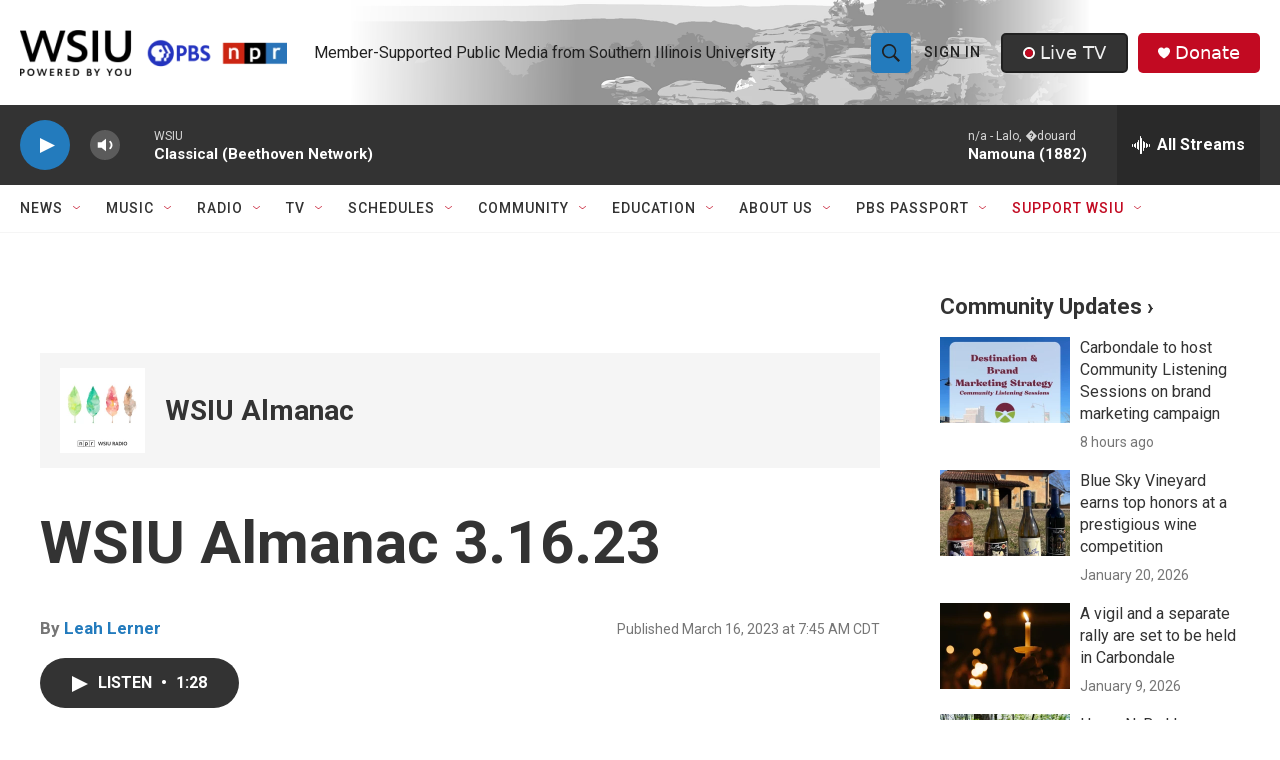

--- FILE ---
content_type: text/html; charset=utf-8
request_url: https://www.google.com/recaptcha/api2/aframe
body_size: 150
content:
<!DOCTYPE HTML><html><head><meta http-equiv="content-type" content="text/html; charset=UTF-8"></head><body><script nonce="EzrL2oec951-4XvAv75pvA">/** Anti-fraud and anti-abuse applications only. See google.com/recaptcha */ try{var clients={'sodar':'https://pagead2.googlesyndication.com/pagead/sodar?'};window.addEventListener("message",function(a){try{if(a.source===window.parent){var b=JSON.parse(a.data);var c=clients[b['id']];if(c){var d=document.createElement('img');d.src=c+b['params']+'&rc='+(localStorage.getItem("rc::a")?sessionStorage.getItem("rc::b"):"");window.document.body.appendChild(d);sessionStorage.setItem("rc::e",parseInt(sessionStorage.getItem("rc::e")||0)+1);localStorage.setItem("rc::h",'1769141792162');}}}catch(b){}});window.parent.postMessage("_grecaptcha_ready", "*");}catch(b){}</script></body></html>